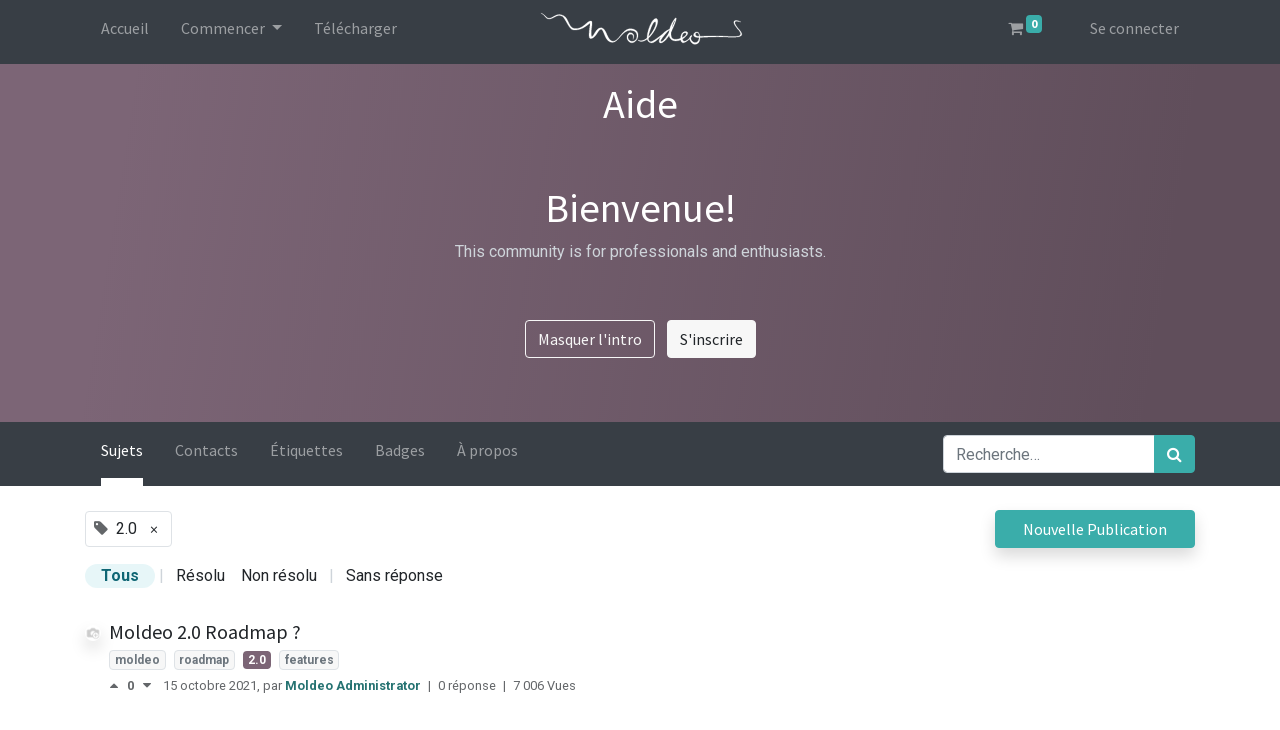

--- FILE ---
content_type: text/html; charset=utf-8
request_url: https://odoo14.moldeo.org/fr/forum/aide-1/tag/2-0-3/questions?filters=tag
body_size: 6981
content:

    
    <!DOCTYPE html>
        
    
            
        
  <html lang="fr-FR" data-website-id="1" data-oe-company-name="Moldeo">
            
    
      
        
      
      
      
      
        
      
    
    
  <head>
                <meta charset="utf-8"/>
                <meta http-equiv="X-UA-Compatible" content="IE=edge,chrome=1"/>
            <meta name="viewport" content="width=device-width, initial-scale=1, user-scalable=no"/>
    <meta name="generator" content="Odoo"/>
    
    
    
    
    
    
    
    
    
      
      
      
        
          
            <meta property="og:type" content="website"/>
          
        
          
            <meta property="og:title" content="2.0 | Moldeo Software - Official Website"/>
          
        
          
            <meta property="og:site_name" content="Moldeo"/>
          
        
          
            <meta property="og:url" content="https://odoo14.moldeo.org/forum/aide-1/tag/2-0-3/questions?filters=tag"/>
          
        
          
            <meta property="og:image" content="https://odoo14.moldeo.org/web/image/website/1/logo?unique=1d6c4ab"/>
          
        
      
      
      
        
          <meta name="twitter:card" content="summary_large_image"/>
        
          <meta name="twitter:title" content="2.0 | Moldeo Software - Official Website"/>
        
          <meta name="twitter:image" content="https://odoo14.moldeo.org/web/image/website/1/logo?unique=1d6c4ab"/>
        
          <meta name="twitter:site" content="@IMoldeo"/>
        
      
    
    
      
      
    
    <link rel="canonical" href="https://odoo14.moldeo.org/fr/forum/aide-1/tag/2-0-3/questions"/>
    <link rel="preconnect" href="https://fonts.gstatic.com/" crossorigin=""/>
  
        

                <title>
        2.0 | 
        Moldeo Software - Official Website
      </title>
                <link type="image/x-icon" rel="shortcut icon" href="/web/image/website/1/favicon?unique=1d6c4ab"/>
            <link rel="preload" href="/web/static/lib/fontawesome/fonts/fontawesome-webfont.woff2?v=4.7.0" as="font" crossorigin=""/>
            <link type="text/css" rel="stylesheet" href="/web/content/583-fa9484e/1/web.assets_common.css" data-asset-xmlid="web.assets_common" data-asset-version="fa9484e"/>
            <link type="text/css" rel="stylesheet" href="/web/content/682-9026988/1/web.assets_frontend.css" data-asset-xmlid="web.assets_frontend" data-asset-version="9026988"/>
    
  
        

                <script id="web.layout.odooscript" type="text/javascript">
                    var odoo = {
                        csrf_token: "677be1fe9401885accfaaa7e5ad08776cfd58211o1800484183",
                        debug: "",
                    };
                </script>
            <script type="text/javascript">
                odoo.session_info = {"is_admin": false, "is_system": false, "is_website_user": true, "user_id": false, "is_frontend": true, "translationURL": "/website/translations", "cache_hashes": {"translations": "04cb7957a55e4e994a6fe08ae23eca56747bba72"}};
                if (!/(^|;\s)tz=/.test(document.cookie)) {
                    const userTZ = Intl.DateTimeFormat().resolvedOptions().timeZone;
                    document.cookie = `tz=${userTZ}; path=/`;
                }
            </script>
            <script defer="defer" type="text/javascript" src="/web/content/129-4c7b4f7/1/web.assets_common_minimal_js.js" data-asset-xmlid="web.assets_common_minimal_js" data-asset-version="4c7b4f7"></script>
            <script defer="defer" type="text/javascript" src="/web/content/130-f7d1880/1/web.assets_frontend_minimal_js.js" data-asset-xmlid="web.assets_frontend_minimal_js" data-asset-version="f7d1880"></script>
            
        
    
            <script defer="defer" type="text/javascript" data-src="/web/content/586-ffdba39/1/web.assets_common_lazy.js" data-asset-xmlid="web.assets_common_lazy" data-asset-version="ffdba39"></script>
            <script defer="defer" type="text/javascript" data-src="/web/content/684-b95e818/1/web.assets_frontend_lazy.js" data-asset-xmlid="web.assets_frontend_lazy" data-asset-version="b95e818"></script>
    
  
        

                
            
        
    </head>
            <body class="">
                
    
  
            
            
        
        
    <div id="wrapwrap" class="website_forum   " data-forum_id="1">
                <header id="top" data-anchor="true" data-name="Header" class="  o_header_standard">
                    <nav data-name="Navbar" class="navbar navbar-light navbar-expand-lg o_colored_level o_cc">
            <div id="top_menu_container" class="container">
                
    <button type="button" data-toggle="collapse" data-target="#top_menu_collapse" class="navbar-toggler ">
        <span class="navbar-toggler-icon o_not_editable"></span>
    </button>

                <div id="top_menu_collapse" class="collapse navbar-collapse o_header_centered_logo order-last order-lg-first">
                    
    <ul id="top_menu" class="nav navbar-nav o_menu_loading ">
        
                        
                            
    
    <li class="nav-item">
        <a role="menuitem" href="/fr/" class="nav-link ">
            <span>Accueil</span>
        </a>
    </li>
    

                        
                            
    
    
    <li class="nav-item dropdown  position-static">
        <a data-toggle="dropdown" href="#" class="nav-link dropdown-toggle o_mega_menu_toggle">
            <span>Commencer</span>
        </a>
        <div data-name="Mega Menu" class="dropdown-menu o_mega_menu dropdown-menu-left"><section class="s_mega_menu_multi_menus py-4 o_colored_level undefined o_cc o_cc5" data-snippet="s_mega_menu_multi_menus" data-name="Multi-Menus">
        <div class="container">
            <div class="row">
                
                
                
                
                
                    <div class="col-lg-3 py-2 text-center">
                        <h4>Moldeo en ligne</h4>
                        <nav class="nav flex-column"><a href="/fr/download" class="nav-link" data-name="Menu Item" data-original-title="" title="" aria-describedby="tooltip963425">Télécharger</a><a href="/fr/about" class="nav-link" data-name="Menu Item" data-original-title="" title="" aria-describedby="tooltip25045">Qui sommes nous?</a>
                            
                                
                                
                                
                            
                                
                                
                                <a href="/im_livechat/support/1" class="nav-link" data-name="Menu Item" data-original-title="" title="" aria-describedby="tooltip883660">Live Chat</a>
                            
                                
                                
                                
                            
                        </nav>
                    </div><div class="col-lg-3 py-2 text-center">
                        <h4>Projets</h4>
                        <nav class="nav flex-column">
                            
                                
                                
                                
                            
                                
                                
                                <a href="https://www.moldeo.org/slides/canal-publico-1/video" class="nav-link" data-name="Menu Item" data-original-title="" title="" aria-describedby="tooltip883660" target="_blank">Multimedia Gallery</a>
                            
                                
                                
                                <a href="https://www.moldeo.org/" class="nav-link" data-name="Menu Item" data-original-title="" title="" aria-describedby="tooltip25045">Objets</a>
                            
                        <a href="/fr/moldeojs" class="nav-link" data-name="Menu Item" data-original-title="" title="" aria-describedby="tooltip969661" target="_blank">Moldeo JS</a></nav>
                    </div>
                
                    
                
                    
                
                    <div class="col-lg-3 py-2 text-center">
                        <h4>Communauté</h4>
                        <nav class="nav flex-column">
                            
                                
                                
                                <a href="/fr/contactus" class="nav-link" data-name="Menu Item" data-original-title="" title="" aria-describedby="tooltip814208">Contact</a>
                            
                                
                                
                                <a href="/fr/events" class="nav-link" data-name="Menu Item" data-original-title="" title="" aria-describedby="tooltip722023">Evénements</a>
                            
                                
                                
                                <a href="/fr/blog" class="nav-link" data-name="Menu Item" data-original-title="" title="" aria-describedby="tooltip270903">Artistes</a>
                            
                        </nav>
                    </div><div class="col-lg-3 py-2 text-center">
                        <h4>Documentation</h4>
                        <nav class="nav flex-column"><a href="/fr/forum" class="nav-link" data-name="Menu Item" data-original-title="" title="" aria-describedby="tooltip968447">Forum: Question and Answers</a><a href="/fr/slides" class="nav-link" data-name="Menu Item" data-original-title="" title="" aria-describedby="tooltip592220">Cours</a><a href="/fr/blog" class="nav-link" data-name="Menu Item" data-original-title="" title="" aria-describedby="tooltip969661">Blog</a>
                            
                                
                                
                                
                            
                                
                                
                                
                            
                                
                                
                                
                            
                        </nav>
                    </div>
                
            </div>
        </div>
    </section>
    







</div>
    </li>

                        
                            
    
    <li class="nav-item">
        <a role="menuitem" href="/fr/download" class="nav-link ">
            <span>Télécharger</span>
        </a>
    </li>
    

                        
                    
    </ul>

                </div>
                
    <a href="/fr/" class="navbar-brand logo m-0">
            <span role="img" aria-label="Logo of Moldeo Software - Official Website" title="Moldeo Software - Official Website"><img src="/web/image/website/1/logo/Moldeo%20Software%20-%20Official%20Website?unique=1d6c4ab" class="img img-fluid" alt="Moldeo Software - Official Website" loading="lazy"/></span>
        </a>
    
                <ul class="nav navbar-nav o_header_centered_logo justify-content-end">
                    
        
        
        <li class="nav-item divider d-none"></li> <li class="o_wsale_my_cart  nav-item">
            <a href="/fr/shop/cart" class="nav-link">
                <i class="fa fa-shopping-cart"></i>
                
                <sup class="my_cart_quantity badge badge-primary" data-order-id="">0</sup>
            </a>
        </li>
    
            
        
        
            
        
        <li class="o_wsale_my_wish d-none nav-item ml-1 o_wsale_my_wish_hide_empty">
            <a href="/fr/shop/wishlist" class="nav-link">
                <i class="fa fa-1x fa-heart"></i>
                
                <sup class="my_wish_quantity o_animate_blink badge badge-primary">0</sup>
            </a>
        </li>
    
        
        
            <li class="nav-item ml-3 o_no_autohide_item">
                <a href="/web/login" class="nav-link">Se connecter</a>
            </li>
        
                    
        
        
            
        
    
    
                </ul>
                
            </div>
        </nav>
    </header>
                <main>
                    
            
        
        <section data-scroll-background-ratio="1" data-snippet="s_cover" class="s_cover parallax s_parallax_is_fixed py-3 o_wforum_forum_card_bg text-white">
            
            
            <div class="container">
                <div class="row s_nb_column_fixed">
                    <div class="col-lg-12">
                        <h1 class="o_default_snippet_text text-center">Aide</h1>
                    </div>
                </div>
                <div class="forum_intro">
                    <div><section class="o_colored_level">
                        <div class="container py-5">
                            <div class="row">
                                <div class="col-lg-12 o_colored_level">
                                    <h1 class="text-center">Bienvenue!</h1>
                                    <p class="text-400 text-center">
                                        This community is for professionals and enthusiasts.
                                        <br> </p>
                                </div>
                                <div class="col text-center mt-3">
                                    <a href="#" class="js_close_intro btn btn-outline-light mr-2">Masquer l'intro</a>
                                    <a class="btn btn-light forum_register_url" href="https://odoo14.moldeo.org/web?redirect=https%3A//odoo14.moldeo.org/forum/help-1/moldeo-2-0-roadmap-1">S'inscrire</a>
                                </div>
                            </div>
                        </div>
                    </section></div>
                </div>
            </div>
        </section>

        
            
        <div class="o_forum_nav_header_container mb-2 mb-md-4">
            
    <div class="navbar navbar-expand-sm navbar-light">
        <div class="container flex-wrap flex-md-nowrap">
            
            <ul class="navbar-nav mr-auto d-none d-lg-flex">
                <li class="nav-item">
                    
                </li>
                <li class="nav-item">
                    <a href="/fr/forum/aide-1" class="nav-link active">Sujets</a>
                </li>
                <li class="nav-item">
                    <a href="/fr/profile/users?forum_origin=/forum/aide-1/tag/2-0-3/questions" class="nav-link ">Contacts</a>
                </li>
                <li class="nav-item">
                    <a href="/fr/forum/aide-1/tag" class="nav-link ">Étiquettes</a>
                </li>
                <li class="nav-item">
                    <a href="/fr/profile/ranks_badges?badge_category=forum&amp;url_origin=/forum/aide-1/tag/2-0-3/questions&amp;name_origin=Aide" class="nav-link ">Badges</a>
                </li>
                <li class="nav-item">
                    <a href="/fr/forum/aide-1/faq" class="nav-link ">À propos</a>
                </li>
            </ul>

            <ul class="navbar-nav d-lg-none flex-row flex-grow-1 justify-content-between">
                <span class="navbar-text mr-1">Aller à :</span>
                <li class="nav-item dropdown mr-auto">
                    <a class="nav-link active dropdown-toggle" type="button" data-toggle="dropdown">
                        Tous les sujets
                    </a>
                    <div class="dropdown-menu position-absolute">
                        
                        <a class="dropdown-item" href="/fr/profile/users?forum_origin=/forum/aide-1/tag/2-0-3/questions">Contacts</a>
                        <a class="dropdown-item" href="/fr/forum/aide-1/tag">Étiquettes</a>
                        <a class="dropdown-item" href="/fr/profile/ranks_badges?badge_category=forum&amp;url_origin=/forum/aide-1/tag/2-0-3/questions&amp;name_origin=Aide">Badges</a>
                        <a class="dropdown-item" href="/fr/forum/aide-1/faq">À propos</a>
                        
                        
                        
                    </div>
                </li>
                
                <li class="nav-item ml-4">
                    <a data-toggle="collapse" href="#o_wforum_search" class="nav-link"><i class="fa fa-search"></i></a>
                </li>
            </ul>

            <form id="o_wforum_search" class="form-inline collapse w-100 w-md-auto pt-2 pt-md-0 d-md-flex" role="search" method="get" action="/fr/forum/aide-1/tag/2-0-3/questions">
                
    <div role="search" class="input-group w-100">
        
        <input type="search" name="search" class="search-query form-control oe_search_box" placeholder="Recherche…" value=""/>
        <div class="input-group-append">
            <button type="submit" class="btn btn-primary oe_search_button" aria-label="Rechercher" title="Rechercher"><i class="fa fa-search"></i></button>
        </div>
    </div>


                <input type="hidden" name="filters" value="tag"/>
                
                <input type="hidden" name="sorting" value="write_date desc"/>
            </form>
        </div>
    </div>

        </div>

        <div id="wrap" class="container ">
            <div class="row">
                <div class="col o_wprofile_email_validation_container mb16">
                    
        
        

        
        
    
                    <div class="row">
                        <div class="col">
                            
                            
        <div class="row no-gutters">
            <div class="d-flex justify-content-end flex-md-grow-1 col-12 flex-column-reverse flex-md-row mb-3">
                <div class="d-flex flex-wrap align-items-center flex-grow-1">
                    
                    
                    <span class="w-100 w-md-auto mb-2 mb-md-0 border rounded pl-2 d-inline-flex align-items-center justify-content-between ">
                        <div>
                            <span class="fa fa-tag text-muted mr-1"></span>
                            <span>2.0</span>
                        </div>
                        <a class="btn py-1" href="/fr/forum/aide-1?filters=tag">×</a>
                    </span>
                </div>
                <a role="button" type="button" class="btn btn-primary btn-block o_forum_ask_btn mb-3 mb-md-0" href="/web/login">Nouvelle Publication</a>
            </div>

            
            
                <div class="col-6 col-md-auto d-lg-none d-flex align-items-center">
                    <div class="dropdown"> Montrer
                        <a href="#" class="dropdown-toggle" data-toggle="dropdown">
                             Tous
                        </a>
                        <div class="dropdown-menu" role="menu">
                            <a class="dropdown-item" href="?filters=all">
                                Tous
                            </a>

                            <div class="dropdown-divider"></div>
                            
                                <a class="dropdown-item" href="?filters=solved">Résolu
                                </a>
                                <a class="dropdown-item" href="?filters=unsolved">Non résolu
                                </a>
                            
                            <a class="dropdown-item" href="?filters=unanswered">Sans réponse
                            </a>
                        </div>
                    </div>
                </div>

                <div class="d-none d-lg-flex align-items-center col-auto flex-grow-md-1 flex-grow-lg-0">
                    <nav class="o_wforum_nav nav nav-pills justify-content-around">
                        <a href="?filters=all" class="nav-link py-1 rounded-pill active font-weight-bold">
                            Tous
                        </a>
                        
                            <span class="mx-1 text-400 d-none d-lg-block">|</span>
                            <a href="?filters=solved" class="nav-link py-1 rounded-pill px-2">Résolu
                            </a>
                            <a href="?filters=unsolved" class="d-none d-lg-block nav-link py-1 rounded-pill px-2">Non résolu
                            </a>
                        
                        <span class="mx-1 text-400 d-none d-lg-block">|</span>
                        <a href="?filters=unanswered" class="nav-link py-1 rounded-pill px-2">Sans réponse
                        </a>
                    </nav>
                </div>
            

            
        </div>

        <div class="row mt-4">
            <div class="col">
                
                    
    <div class="mt-2 mb-4">
        <div class="media">
            <div>
                
    
    

    <div class="o_wforum_author_box d-inline-flex   o_wforum_bio_popover" data-content="
        &lt;div class=&quot;d-flex o_wforum_bio_popover_wrap&quot;&gt;
            &lt;img class=&quot;o_forum_avatar_big flex-shrink-0 mr-3&quot; alt=&quot;Avatar&quot; src=&quot;/web/image/res.users/2/image_128/75x75?unique=6f78881&quot; loading=&quot;lazy&quot;/&gt;
            &lt;div&gt;
                &lt;h5 class=&quot;o_wforum_bio_popover_name mb-0&quot;&gt;
    &lt;address class=&quot;mb-0&quot; itemscope=&quot;itemscope&quot; itemtype=&quot;http://schema.org/Organization&quot;&gt;
        
        
            
    &lt;div&gt;
        
            &lt;span itemprop=&quot;name&quot;&gt;Moldeo Administrator&lt;/span&gt;
        
        
        
            &lt;span&gt;&lt;img src=&quot;/base/static/img/country_flags/fr.png&quot; class=&quot;img img-fluid country_flag&quot; alt=&quot;France&quot; loading=&quot;lazy&quot;/&gt;&lt;/span&gt;
        
    &lt;/div&gt;

        
        &lt;div itemprop=&quot;address&quot; itemscope=&quot;itemscope&quot; itemtype=&quot;http://schema.org/PostalAddress&quot;&gt;
            
            
            
            
            
            
            
        &lt;/div&gt;
        &lt;div&gt;
             
            

        &lt;/div&gt;
    
        
        
    &lt;/address&gt;
&lt;/h5&gt;

                &lt;span class=&quot;o_wforum_bio_popover_info&quot;&gt;
    &lt;address class=&quot;mb-0&quot; itemscope=&quot;itemscope&quot; itemtype=&quot;http://schema.org/Organization&quot;&gt;
        &lt;div class=&quot;css_non_editable_mode_hidden&quot;&gt;
            --&lt;span class=&quot;text-muted&quot;&gt;Moldeo Administrator&lt;/span&gt;--
        &lt;/div&gt;
        
            
    

        
        &lt;div itemprop=&quot;address&quot; itemscope=&quot;itemscope&quot; itemtype=&quot;http://schema.org/PostalAddress&quot;&gt;
            
            
            
            
            
            
            
        &lt;/div&gt;
        &lt;div&gt;
             &lt;div class=&quot;css_editable_mode_hidden&quot;&gt;
                &lt;div class=&quot;mb-2&quot;&gt;
                    &lt;span class=&quot;o_forum_tooltip_line&quot;&gt;&lt;/span&gt;&lt;br/&gt;
                        
                &lt;/div&gt;
                &lt;b class=&quot;mt-4&quot;&gt;&lt;i class=&quot;fa fa-diamond text-secondary&quot;&gt;&lt;/i&gt; 2502&lt;/b&gt;
                &lt;div style=&quot;display: inline-block&quot;&gt;
                    
                    &lt;b&gt;|&lt;/b&gt;
                    &lt;span class=&quot;fa fa-trophy badge-gold ml-2&quot; role=&quot;img&quot; aria-label=&quot;Badge d'or&quot; title=&quot;Badge d'or&quot;&gt;&lt;/span&gt;
                    3
                    &lt;span class=&quot;fa fa-trophy badge-silver ml-2&quot; role=&quot;img&quot; aria-label=&quot;Badge d'argent&quot; title=&quot;Badge d'argent&quot;&gt;&lt;/span&gt;
                    1
                    &lt;span class=&quot;fa fa-trophy badge-bronze ml-2&quot; role=&quot;img&quot; aria-label=&quot;Badge de bronze&quot; title=&quot;Badge de bronze&quot;&gt;&lt;/span&gt;
                    4
                &lt;/div&gt;
                
                &lt;div class=&quot;mt-2&quot;&gt;
                    &lt;div class=&quot;o_forum_tooltip_line&quot;&gt;
                        &lt;span&gt;Paris&lt;/span&gt;&lt;span&gt;, &lt;/span&gt;&lt;span&gt;France&lt;/span&gt;
                    &lt;/div&gt;
                &lt;/div&gt;
            &lt;/div&gt;
            

        &lt;/div&gt;
    
        
        
    &lt;/address&gt;
&lt;/span&gt;
                &lt;div class=&quot;o_wforum_bio_popover_bio&quot;&gt;
    &lt;address class=&quot;mb-0&quot; itemscope=&quot;itemscope&quot; itemtype=&quot;http://schema.org/Organization&quot;&gt;
        &lt;div class=&quot;css_non_editable_mode_hidden&quot;&gt;
            --&lt;span class=&quot;text-muted&quot;&gt;Moldeo Administrator&lt;/span&gt;--
        &lt;/div&gt;
        
            
    

        
        &lt;div itemprop=&quot;address&quot; itemscope=&quot;itemscope&quot; itemtype=&quot;http://schema.org/PostalAddress&quot;&gt;
            
            
            
            
            
            
            
        &lt;/div&gt;
        &lt;div&gt;
             
            &lt;span&gt;
                
            &lt;/span&gt;

        &lt;/div&gt;
    
        
        
    &lt;/address&gt;
&lt;/div&gt;
            &lt;/div&gt;
        &lt;/div&gt;
    ">
        
        

        <a class="o_wforum_author_pic position-relative rounded-circle" href="">
            
            <img alt="Avatar" class="rounded-circle o_forum_avatar shadow" src="/web/image/res.users/2/image_128/40x40?unique=6f78881" loading="lazy"/>
        </a>

        
    </div>

            </div>
            <div class="media-body pl-2">
                
    <div class="o_wforum_index_entry_title">
        <div class="d-inline-block mb-0 h5">
            
            

            <a class="text-reset" href="/fr/forum/aide-1/moldeo-2-0-roadmap-1" title="Lire : Moldeo 2.0 Roadmap ?">Moldeo 2.0 Roadmap ?</a>
        </div>
        
        
    </div>

    <div class="o_wforum_index_entry_tags mb-1">
        

            

            <a href="/fr/forum/aide-1/tag/moldeo-1/questions?filters=tag" class="badge border text-600 badge-light ">moldeo</a>
        

            

            <a href="/fr/forum/aide-1/tag/roadmap-2/questions?filters=tag" class="badge border text-600 badge-light ml-lg-1 mt-lg-1">roadmap</a>
        

            

            <a href="/fr/forum/aide-1" class="badge badge-secondary ml-lg-1 mt-lg-1">2.0</a>
        

            

            <a href="/fr/forum/aide-1/tag/features-4/questions?filters=tag" class="badge border text-600 badge-light ml-lg-1 mt-lg-1">features</a>
        
    </div>

    <div class="d-flex align-items-center justify-content-between justify-content-sm-start small text-muted">
        <div>
            
    
    
    
    
    <div class="vote text-center d-inline-flex align-items-center  ">
        <button type="button" aria-label="Vote positif" title="Vote positif" data-href="/forum/aide-1/post/moldeo-2-0-roadmap-1/upvote" class="btn btn-link vote_up fa fa-caret-up pl-0 pr-2 text-muted karma_required" data-karma="5"></button>
        <b class="vote_count text-muted">0</b>
        <button type="button" aria-label="Vote négatif" title="Vote négatif" data-href="/forum/aide-1/post/moldeo-2-0-roadmap-1/downvote" class="btn btn-link vote_down fa fa-caret-down px-2 text-muted karma_required" data-karma="50"></button>
        
                
            
    </div>

            <span>15 octobre 2021</span>, par <a class="d-inline-block font-weight-bold" href="/fr/forum/aide-1/user/2?forum_origin=/forum/aide-1/tag/2-0-3/questions">
    <address class="mb-0" itemscope="itemscope" itemtype="http://schema.org/Organization">
        
        
            
    <div>
        
            <span itemprop="name">Moldeo Administrator</span>
        
        
        
    </div>

        
        <div itemprop="address" itemscope="itemscope" itemtype="http://schema.org/PostalAddress">
            
            
            
            
            
            
            
        </div>
        <div>
             
            

        </div>
    
        
        
    </address>
</a>
        </div>
        <div>
            <span class="mx-1 d-none d-sm-inline">&nbsp;|</span>
            <span>
                0 réponse
            </span>
            <span class="d-none d-sm-inline">
                <span class="mx-1">|</span>
                <span>7 006</span> Vues
                </span>
            
        </div>
    </div>
    <div></div>

            </div>
        </div>
    </div>

                
            </div>

            
        </div>

        
        
    
    
                        </div>
                        
                    </div>
                </div>
            </div>
        </div>
        <div class="oe_structure" id="oe_structure_website_forum_header_1"></div>
    
                </main>
                <footer id="bottom" data-anchor="true" data-name="Footer" class="o_footer o_colored_level o_cc ">
                    <div id="footer" class="oe_structure oe_structure_solo">
      <section class="s_text_block" data-snippet="s_text_block" data-name="Text" style="">
        <div class="container">
          <div class="row align-items-center">
            <div class="col-lg-2 pt16 pb16 o_colored_level">
              <a href="/fr/" class="o_footer_logo logo">
                <img src="/web/image/555-f23049a7/moldeo_logo_white.svg" class="img-fluid mx-auto" aria-label="Logo de MyCompany" title="MyCompany" role="img" loading="lazy" alt="" data-original-id="555" data-original-src="/web/image/555-f23049a7/moldeo_logo_white.svg" data-mimetype="image/svg+xml" data-resize-width="undefined"/>
              </a>
            </div>
            <div class="col-lg-5 d-flex align-items-center justify-content-center justify-content-lg-start pt16 pb16 o_colored_level">
              <ul class="list-inline mb-0 ml-3">
                <br/>
              </ul>
            </div>
            <div class="col-lg-3 pt16 pb16 o_colored_level" style="">
              <div class="s_share text-right no_icon_color" data-name="Social Media"><h5 class="d-none s_share_title">Suivez-nous
                
                </h5><a href="/fr/website/social/github" class="s_share_github" target="_blank" data-original-title="" title="" aria-describedby="tooltip891266"><i class="fa fa-2x fa-github m-1" data-original-title="" title=""></i></a><a href="/fr/website/social/linkedin" class="s_share_linkedin" target="_blank" data-original-title="" title="" aria-describedby="tooltip891266"><i class="fa fa-2x fa-linkedin m-1" data-original-title="" title=""></i></a><a href="/fr/website/social/facebook" class="s_share_facebook" target="_blank" data-original-title="" title="" aria-describedby="tooltip891266"><i class="fa fa-2x fa-facebook m-1" data-original-title="" title=""></i></a><div class="no_icon_color s_share text-right" data-name="Social Media"><br/></div><a href="https://www.instagram.com/comunidadmoldeo" class="s_share_facebook" target="_blank" data-original-title="" title="" aria-describedby="tooltip891266" style="text-decoration-line: underline;"><span class="fa fa-2x fa-instagram m-1" data-original-title="" title="" style="align-items: center; display: flex; justify-content: center;"></span></a><span style="display: inline !important;"></span>&nbsp;<a href="/fr/website/social/youtube" class="s_share_instagram" target="_blank" data-original-title="" title="" aria-describedby="tooltip471265"><i class="fa fa-2x fa-youtube m-1" data-original-title="" title=""></i></a><a href="/fr/website/social/twitter" class="s_share_twitter" target="_blank" data-original-title="" title="" aria-describedby="tooltip618430">
                  
                </a></div>
            </div>
            <div class="col-lg-2 pt16 pb16 o_colored_level">
              <a href="/fr/contactus" class="btn btn-block btn-primary" data-original-title="" title="" aria-describedby="tooltip635134">Contact</a>
            </div>
          </div>
        </div>
      </section>
    </div>
  <div class="o_footer_copyright o_colored_level o_cc" data-name="Copyright">
                        <div class="container py-3">
                            <div class="row">
                                <div class="col-sm text-center text-sm-left text-muted">
                                    
        
    
                                    <span class="mr-2 o_footer_copyright_name">Copyright © Moldeo Software</span>
  
    
        
        
    
        
        
    
        <div class="js_language_selector  dropup">
            <button class="btn btn-sm btn-outline-secondary border-0 dropdown-toggle" type="button" data-toggle="dropdown" aria-haspopup="true" aria-expanded="true">
                
        
    <img class="o_lang_flag" src="/base/static/img/country_flags/fr.png?height=25" loading="lazy"/>

    <span class="align-middle"> Français</span>
            </button>
            <div class="dropdown-menu" role="menu">
                
                    <a class="dropdown-item js_change_lang" href="/forum/aide-1/tag/2-0-3/questions?filters=tag" data-url_code="en">
                        
        
    <img class="o_lang_flag" src="/base/static/img/country_flags/us.png?height=25" loading="lazy"/>

    <span>English (US)</span>
                    </a>
                
                    <a class="dropdown-item js_change_lang" href="/fr/forum/aide-1/tag/2-0-3/questions?filters=tag" data-url_code="fr">
                        
        
    <img class="o_lang_flag" src="/base/static/img/country_flags/fr.png?height=25" loading="lazy"/>

    <span> Français</span>
                    </a>
                
                    <a class="dropdown-item js_change_lang" href="/es/forum/aide-1/tag/2-0-3/questions?filters=tag" data-url_code="es">
                        
        
    <img class="o_lang_flag" src="/base/static/img/country_flags/es.png?height=25" loading="lazy"/>

    <span> Español</span>
                    </a>
                
        
    

    
            </div>
        </div>
    
        
                                </div>
                                <div class="col-sm text-center text-sm-right o_not_editable">
                                    
        <div class="o_brand_promotion">
            
        
        
        Créé avec 
            <a target="_blank" class="badge badge-light" href="http://www.odoo.com?utm_source=db&amp;utm_medium=website">
                <img alt="Odoo" src="/web/static/src/img/odoo_logo_tiny.png" style="height: 1em; vertical-align: baseline;" loading="lazy"/>
            </a>
        - 
                    
    
        </div>
    
                                </div>
                            </div>
                        </div>
                    </div>
                </footer>
        
    
            </div>
                
                    <script>
                        
            
                window.addEventListener('load', function () {
                    

                    odoo.define('im_livechat.livesupport', function (require) {
            
                    });
                });
            
        
                    </script>
                
            
    
  
        
        
    </body>
        </html>
    

